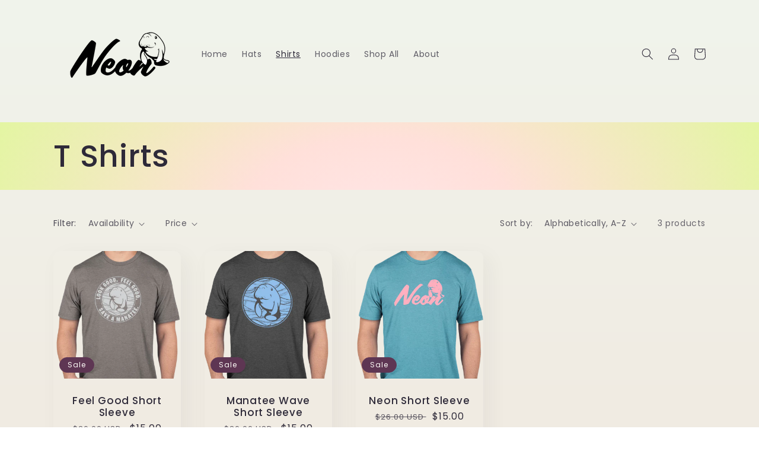

--- FILE ---
content_type: text/plain; charset=utf-8
request_url: https://sp-micro-proxy.b-cdn.net/micro?unique_id=neon-manatee.myshopify.com
body_size: 2306
content:
{"site":{"free_plan_limit_reached":false,"billing_status":null,"billing_active":true,"pricing_plan_required":false,"settings":{"proof_mobile_position":"Top","proof_desktop_position":"Bottom Right","proof_pop_size":"small","proof_start_delay_time":3,"proof_time_between":3,"proof_display_time":5,"proof_visible":false,"proof_cycle":true,"proof_mobile_enabled":true,"proof_desktop_enabled":true,"proof_tablet_enabled":true,"proof_locale":"en","proof_show_powered_by":false},"site_integrations":[{"id":"1058374","enabled":true,"integration":{"name":"Shopify Purchase","handle":"shopify_api_purchase","pro":false},"settings":{"proof_onclick_new_tab":null,"proof_exclude_pages":null,"proof_include_pages":[],"proof_display_pages_mode":"excluded","proof_minimum_activity_sessions":2,"proof_height":110,"proof_bottom":15,"proof_top":10,"proof_right":15,"proof_left":10,"proof_background_color":"#fff","proof_background_image_url":"","proof_font_color":"#333","proof_border_radius":8,"proof_padding_top":0,"proof_padding_bottom":0,"proof_padding_left":8,"proof_padding_right":16,"proof_icon_color":null,"proof_icon_background_color":null,"proof_hours_before_obscure":20,"proof_minimum_review_rating":5,"proof_highlights_color":"#F89815","proof_display_review":true,"proof_show_review_on_hover":false,"proof_summary_time_range":1440,"proof_summary_minimum_count":10,"proof_show_media":true,"proof_show_message":true,"proof_media_url":null,"proof_media_position":"top","proof_nudge_click_url":null,"proof_icon_url":null,"proof_icon_mode":null,"proof_icon_enabled":false},"template":{"id":"4","body":{"top":"{{first_name}} in {{city}}, {{province}} {{country}}","middle":"Purchased {{product_title}}"},"raw_body":"<top>{{first_name}} in {{city}}, {{province}} {{country}}</top><middle>Purchased {{product_title}}</middle>","locale":"en"}},{"id":"1058373","enabled":true,"integration":{"name":"Shopify Add To Cart","handle":"shopify_storefront_add_to_cart","pro":false},"settings":{"proof_onclick_new_tab":null,"proof_exclude_pages":null,"proof_include_pages":[],"proof_display_pages_mode":"excluded","proof_minimum_activity_sessions":2,"proof_height":110,"proof_bottom":15,"proof_top":10,"proof_right":15,"proof_left":10,"proof_background_color":"#fff","proof_background_image_url":"","proof_font_color":"#333","proof_border_radius":8,"proof_padding_top":0,"proof_padding_bottom":0,"proof_padding_left":8,"proof_padding_right":16,"proof_icon_color":null,"proof_icon_background_color":null,"proof_hours_before_obscure":20,"proof_minimum_review_rating":5,"proof_highlights_color":"#F89815","proof_display_review":true,"proof_show_review_on_hover":false,"proof_summary_time_range":1440,"proof_summary_minimum_count":10,"proof_show_media":true,"proof_show_message":true,"proof_media_url":null,"proof_media_position":"top","proof_nudge_click_url":null,"proof_icon_url":null,"proof_icon_mode":null,"proof_icon_enabled":false},"template":{"id":"36","body":{"top":"{{first_name}} in {{city}}, {{province}} {{country}}","middle":"Added to Cart {{product_title}}"},"raw_body":"<top>{{first_name}} in {{city}}, {{province}} {{country}}</top><middle>Added to Cart {{product_title}}</middle>","locale":"en"}}],"events":[{"id":"244211852","created_at":null,"variables":{"first_name":"Someone","city":"Helsinki","province":"Uusimaa","province_code":"18","country":"Finland","country_code":"FI","product_title":"Feel Good Short Sleeve"},"click_url":"https://www.neonmanatee.com/products/feel-good-short-sleeve","image_url":"https://cdn.shopify.com/s/files/1/0526/4972/2030/products/LookGoodFeelGoodGray.png?v=1654570885","product":{"id":"51851420","product_id":"7698900287662","title":"Feel Good Short Sleeve","created_at":"2022-06-07T03:01:23.000Z","updated_at":"2024-10-19T22:37:36.000Z","published_at":"2022-06-08T02:24:52.000Z"},"site_integration":{"id":"1058373","enabled":true,"integration":{"name":"Shopify Add To Cart","handle":"shopify_storefront_add_to_cart","pro":false},"template":{"id":"36","body":{"top":"{{first_name}} in {{city}}, {{province}} {{country}}","middle":"Added to Cart {{product_title}}"},"raw_body":"<top>{{first_name}} in {{city}}, {{province}} {{country}}</top><middle>Added to Cart {{product_title}}</middle>","locale":"en"}}},{"id":"243284975","created_at":null,"variables":{"first_name":"Someone","city":"Lagos","province":"Lagos","province_code":"LA","country":"Nigeria","country_code":"NG","product_title":"Manatee Hoodie"},"click_url":"https://www.neonmanatee.com/products/manatee-hoodie","image_url":"https://cdn.shopify.com/s/files/1/0526/4972/2030/products/ManateeGrayHoodie.png?v=1654570754","product":{"id":"51851409","product_id":"7698897174702","title":"Manatee Hoodie","created_at":"2022-06-07T02:59:12.000Z","updated_at":"2024-10-19T22:37:35.000Z","published_at":"2022-06-08T02:30:37.000Z"},"site_integration":{"id":"1058373","enabled":true,"integration":{"name":"Shopify Add To Cart","handle":"shopify_storefront_add_to_cart","pro":false},"template":{"id":"36","body":{"top":"{{first_name}} in {{city}}, {{province}} {{country}}","middle":"Added to Cart {{product_title}}"},"raw_body":"<top>{{first_name}} in {{city}}, {{province}} {{country}}</top><middle>Added to Cart {{product_title}}</middle>","locale":"en"}}},{"id":"242270172","created_at":null,"variables":{"first_name":"Someone","city":"Raleigh","province":"North Carolina","province_code":"NC","country":"United States","country_code":"US","product_title":"Manatee Wave Short Sleeve"},"click_url":"https://www.neonmanatee.com/products/manatee-wave-short-sleeve","image_url":"https://cdn.shopify.com/s/files/1/0526/4972/2030/products/ManateeGrayBabyBlue.png?v=1654570483","product":{"id":"51851401","product_id":"7698888458414","title":"Manatee Wave Short Sleeve","created_at":"2022-06-07T02:54:39.000Z","updated_at":"2024-10-19T22:37:25.000Z","published_at":"2022-06-08T02:24:51.000Z"},"site_integration":{"id":"1058373","enabled":true,"integration":{"name":"Shopify Add To Cart","handle":"shopify_storefront_add_to_cart","pro":false},"template":{"id":"36","body":{"top":"{{first_name}} in {{city}}, {{province}} {{country}}","middle":"Added to Cart {{product_title}}"},"raw_body":"<top>{{first_name}} in {{city}}, {{province}} {{country}}</top><middle>Added to Cart {{product_title}}</middle>","locale":"en"}}},{"id":"241916335","created_at":null,"variables":{"first_name":"Someone","city":"Helsinki","province":"Uusimaa","province_code":"18","country":"Finland","country_code":"FI","product_title":"Look Good Trucker"},"click_url":"https://www.neonmanatee.com/products/look-good-trucker","image_url":"https://cdn.shopify.com/s/files/1/0526/4972/2030/products/Untitleddesign_61.png?v=1654656612","product":{"id":"51862727","product_id":"7700203143342","title":"Look Good Trucker","created_at":"2022-06-08T02:45:44.000Z","updated_at":"2024-10-19T22:49:40.000Z","published_at":"2022-06-08T02:45:45.000Z"},"site_integration":{"id":"1058373","enabled":true,"integration":{"name":"Shopify Add To Cart","handle":"shopify_storefront_add_to_cart","pro":false},"template":{"id":"36","body":{"top":"{{first_name}} in {{city}}, {{province}} {{country}}","middle":"Added to Cart {{product_title}}"},"raw_body":"<top>{{first_name}} in {{city}}, {{province}} {{country}}</top><middle>Added to Cart {{product_title}}</middle>","locale":"en"}}},{"id":"240764218","created_at":null,"variables":{"first_name":"Someone","city":"Worcester","province":"Massachusetts","province_code":"MA","country":"United States","country_code":"US","product_title":"Manatee Hoodie"},"click_url":"https://www.neonmanatee.com/products/manatee-hoodie","image_url":"https://cdn.shopify.com/s/files/1/0526/4972/2030/products/ManateeGrayHoodie.png?v=1654570754","product":{"id":"51851409","product_id":"7698897174702","title":"Manatee Hoodie","created_at":"2022-06-07T02:59:12.000Z","updated_at":"2024-10-19T22:37:35.000Z","published_at":"2022-06-08T02:30:37.000Z"},"site_integration":{"id":"1058373","enabled":true,"integration":{"name":"Shopify Add To Cart","handle":"shopify_storefront_add_to_cart","pro":false},"template":{"id":"36","body":{"top":"{{first_name}} in {{city}}, {{province}} {{country}}","middle":"Added to Cart {{product_title}}"},"raw_body":"<top>{{first_name}} in {{city}}, {{province}} {{country}}</top><middle>Added to Cart {{product_title}}</middle>","locale":"en"}}},{"id":"238283095","created_at":null,"variables":{"first_name":"Someone","city":"Denver","province":"Colorado","province_code":"CO","country":"United States","country_code":"US","product_title":"Look Good Trucker"},"click_url":"https://www.neonmanatee.com/products/look-good-trucker","image_url":"https://cdn.shopify.com/s/files/1/0526/4972/2030/products/Untitleddesign_61.png?v=1654656612","product":{"id":"51862727","product_id":"7700203143342","title":"Look Good Trucker","created_at":"2022-06-08T02:45:44.000Z","updated_at":"2024-10-19T22:49:40.000Z","published_at":"2022-06-08T02:45:45.000Z"},"site_integration":{"id":"1058373","enabled":true,"integration":{"name":"Shopify Add To Cart","handle":"shopify_storefront_add_to_cart","pro":false},"template":{"id":"36","body":{"top":"{{first_name}} in {{city}}, {{province}} {{country}}","middle":"Added to Cart {{product_title}}"},"raw_body":"<top>{{first_name}} in {{city}}, {{province}} {{country}}</top><middle>Added to Cart {{product_title}}</middle>","locale":"en"}}},{"id":"233333563","created_at":null,"variables":{"first_name":"Someone","city":"Salt Lake City","province":"Utah","province_code":"UT","country":"United States","country_code":"US","product_title":"Neon Short Sleeve"},"click_url":"https://www.neonmanatee.com/products/neon-short-sleeve","image_url":"https://cdn.shopify.com/s/files/1/0526/4972/2030/products/NeonTurqoisePink.png?v=1654655304","product":{"id":"51851379","product_id":"7698879742126","title":"Neon Short Sleeve","created_at":"2022-06-07T02:50:55.000Z","updated_at":"2024-10-19T22:37:10.000Z","published_at":"2022-06-08T02:24:50.000Z"},"site_integration":{"id":"1058373","enabled":true,"integration":{"name":"Shopify Add To Cart","handle":"shopify_storefront_add_to_cart","pro":false},"template":{"id":"36","body":{"top":"{{first_name}} in {{city}}, {{province}} {{country}}","middle":"Added to Cart {{product_title}}"},"raw_body":"<top>{{first_name}} in {{city}}, {{province}} {{country}}</top><middle>Added to Cart {{product_title}}</middle>","locale":"en"}}},{"id":"186150606","created_at":null,"variables":{"first_name":"Someone","city":"Pensacola","province":"Florida","province_code":"FL","country":"United States","country_code":"US","product_title":"Manatee Hoodie"},"click_url":"https://www.neonmanatee.com/products/manatee-hoodie","image_url":"https://cdn.shopify.com/s/files/1/0526/4972/2030/products/ManateeGrayHoodie.png?v=1654570754","product":{"id":"51851409","product_id":"7698897174702","title":"Manatee Hoodie","created_at":"2022-06-07T02:59:12.000Z","updated_at":"2024-10-19T22:37:35.000Z","published_at":"2022-06-08T02:30:37.000Z"},"site_integration":{"id":"1058374","enabled":true,"integration":{"name":"Shopify Purchase","handle":"shopify_api_purchase","pro":false},"template":{"id":"4","body":{"top":"{{first_name}} in {{city}}, {{province}} {{country}}","middle":"Purchased {{product_title}}"},"raw_body":"<top>{{first_name}} in {{city}}, {{province}} {{country}}</top><middle>Purchased {{product_title}}</middle>","locale":"en"}}},{"id":"186150417","created_at":null,"variables":{"first_name":"Someone","city":"West Memphis","province":"Arkansas","province_code":"AR","country":"United States","country_code":"US","product_title":"Manatee Hoodie"},"click_url":"https://www.neonmanatee.com/products/manatee-hoodie","image_url":"https://cdn.shopify.com/s/files/1/0526/4972/2030/products/ManateeGrayHoodie.png?v=1654570754","product":{"id":"51851409","product_id":"7698897174702","title":"Manatee Hoodie","created_at":"2022-06-07T02:59:12.000Z","updated_at":"2024-10-19T22:37:35.000Z","published_at":"2022-06-08T02:30:37.000Z"},"site_integration":{"id":"1058373","enabled":true,"integration":{"name":"Shopify Add To Cart","handle":"shopify_storefront_add_to_cart","pro":false},"template":{"id":"36","body":{"top":"{{first_name}} in {{city}}, {{province}} {{country}}","middle":"Added to Cart {{product_title}}"},"raw_body":"<top>{{first_name}} in {{city}}, {{province}} {{country}}</top><middle>Added to Cart {{product_title}}</middle>","locale":"en"}}},{"id":"166256251","created_at":null,"variables":{"first_name":"Someone","city":"Tampa","province":"Florida","province_code":"FL","country":"United States","country_code":"US","product_title":"Manatee Hoodie"},"click_url":"https://www.neonmanatee.com/products/manatee-hoodie","image_url":"https://cdn.shopify.com/s/files/1/0526/4972/2030/products/ManateeGrayHoodie.png?v=1654570754","product":{"id":"51851409","product_id":"7698897174702","title":"Manatee Hoodie","created_at":"2022-06-07T02:59:12.000Z","updated_at":"2024-10-19T22:37:35.000Z","published_at":"2022-06-08T02:30:37.000Z"},"site_integration":{"id":"1058373","enabled":true,"integration":{"name":"Shopify Add To Cart","handle":"shopify_storefront_add_to_cart","pro":false},"template":{"id":"36","body":{"top":"{{first_name}} in {{city}}, {{province}} {{country}}","middle":"Added to Cart {{product_title}}"},"raw_body":"<top>{{first_name}} in {{city}}, {{province}} {{country}}</top><middle>Added to Cart {{product_title}}</middle>","locale":"en"}}},{"id":"163913823","created_at":null,"variables":{"first_name":"Someone","city":"Nashville","province":"Tennessee","province_code":"TN","country":"United States","country_code":"US","product_title":"Feel Good Hoodie"},"click_url":"https://www.neonmanatee.com/products/feel-good-hoodie","image_url":"https://cdn.shopify.com/s/files/1/0526/4972/2030/products/ManateeBabyBlueHoodie.png?v=1654571057","product":{"id":"51851443","product_id":"7698904449198","title":"Feel Good Hoodie","created_at":"2022-06-07T03:04:14.000Z","updated_at":"2024-10-19T22:37:39.000Z","published_at":"2022-06-08T02:24:52.000Z"},"site_integration":{"id":"1058373","enabled":true,"integration":{"name":"Shopify Add To Cart","handle":"shopify_storefront_add_to_cart","pro":false},"template":{"id":"36","body":{"top":"{{first_name}} in {{city}}, {{province}} {{country}}","middle":"Added to Cart {{product_title}}"},"raw_body":"<top>{{first_name}} in {{city}}, {{province}} {{country}}</top><middle>Added to Cart {{product_title}}</middle>","locale":"en"}}},{"id":"160700852","created_at":null,"variables":{"first_name":"Someone","city":"Hudson","province":"Florida","province_code":"FL","country":"United States","country_code":"US","product_title":"Feel Good Short Sleeve"},"click_url":"https://www.neonmanatee.com/products/feel-good-short-sleeve","image_url":"https://cdn.shopify.com/s/files/1/0526/4972/2030/products/LookGoodFeelGoodGray.png?v=1654570885","product":{"id":"51851420","product_id":"7698900287662","title":"Feel Good Short Sleeve","created_at":"2022-06-07T03:01:23.000Z","updated_at":"2024-10-19T22:37:36.000Z","published_at":"2022-06-08T02:24:52.000Z"},"site_integration":{"id":"1058373","enabled":true,"integration":{"name":"Shopify Add To Cart","handle":"shopify_storefront_add_to_cart","pro":false},"template":{"id":"36","body":{"top":"{{first_name}} in {{city}}, {{province}} {{country}}","middle":"Added to Cart {{product_title}}"},"raw_body":"<top>{{first_name}} in {{city}}, {{province}} {{country}}</top><middle>Added to Cart {{product_title}}</middle>","locale":"en"}}},{"id":"159575534","created_at":null,"variables":{"first_name":"Someone","city":"Loxahatchee Groves","province":"Florida","province_code":"FL","country":"United States","country_code":"US","product_title":"Manatee Hoodie"},"click_url":"https://www.neonmanatee.com/products/manatee-hoodie","image_url":"https://cdn.shopify.com/s/files/1/0526/4972/2030/products/ManateeGrayHoodie.png?v=1654570754","product":{"id":"51851409","product_id":"7698897174702","title":"Manatee Hoodie","created_at":"2022-06-07T02:59:12.000Z","updated_at":"2024-10-19T22:37:35.000Z","published_at":"2022-06-08T02:30:37.000Z"},"site_integration":{"id":"1058373","enabled":true,"integration":{"name":"Shopify Add To Cart","handle":"shopify_storefront_add_to_cart","pro":false},"template":{"id":"36","body":{"top":"{{first_name}} in {{city}}, {{province}} {{country}}","middle":"Added to Cart {{product_title}}"},"raw_body":"<top>{{first_name}} in {{city}}, {{province}} {{country}}</top><middle>Added to Cart {{product_title}}</middle>","locale":"en"}}},{"id":"159380938","created_at":null,"variables":{"first_name":"Someone","city":"Centerview","province":"Missouri","province_code":"MO","country":"United States","country_code":"US","product_title":"Manatee Wave Short Sleeve"},"click_url":"https://www.neonmanatee.com/products/manatee-wave-short-sleeve","image_url":"https://cdn.shopify.com/s/files/1/0526/4972/2030/products/ManateeGrayBabyBlue.png?v=1654570483","product":{"id":"51851401","product_id":"7698888458414","title":"Manatee Wave Short Sleeve","created_at":"2022-06-07T02:54:39.000Z","updated_at":"2024-10-19T22:37:25.000Z","published_at":"2022-06-08T02:24:51.000Z"},"site_integration":{"id":"1058373","enabled":true,"integration":{"name":"Shopify Add To Cart","handle":"shopify_storefront_add_to_cart","pro":false},"template":{"id":"36","body":{"top":"{{first_name}} in {{city}}, {{province}} {{country}}","middle":"Added to Cart {{product_title}}"},"raw_body":"<top>{{first_name}} in {{city}}, {{province}} {{country}}</top><middle>Added to Cart {{product_title}}</middle>","locale":"en"}}},{"id":"159133896","created_at":null,"variables":{"first_name":"Someone","city":"Jupiter","province":"Florida","province_code":"FL","country":"United States","country_code":"US","product_title":"Feel Good Short Sleeve"},"click_url":"https://www.neonmanatee.com/products/feel-good-short-sleeve","image_url":"https://cdn.shopify.com/s/files/1/0526/4972/2030/products/LookGoodFeelGoodGray.png?v=1654570885","product":{"id":"51851420","product_id":"7698900287662","title":"Feel Good Short Sleeve","created_at":"2022-06-07T03:01:23.000Z","updated_at":"2024-10-19T22:37:36.000Z","published_at":"2022-06-08T02:24:52.000Z"},"site_integration":{"id":"1058373","enabled":true,"integration":{"name":"Shopify Add To Cart","handle":"shopify_storefront_add_to_cart","pro":false},"template":{"id":"36","body":{"top":"{{first_name}} in {{city}}, {{province}} {{country}}","middle":"Added to Cart {{product_title}}"},"raw_body":"<top>{{first_name}} in {{city}}, {{province}} {{country}}</top><middle>Added to Cart {{product_title}}</middle>","locale":"en"}}},{"id":"159040288","created_at":null,"variables":{"first_name":"Someone","city":"Tampa","province":"Florida","province_code":"FL","country":"United States","country_code":"US","product_title":"Feel Good Short Sleeve"},"click_url":"https://www.neonmanatee.com/products/feel-good-short-sleeve","image_url":"https://cdn.shopify.com/s/files/1/0526/4972/2030/products/LookGoodFeelGoodGray.png?v=1654570885","product":{"id":"51851420","product_id":"7698900287662","title":"Feel Good Short Sleeve","created_at":"2022-06-07T03:01:23.000Z","updated_at":"2024-10-19T22:37:36.000Z","published_at":"2022-06-08T02:24:52.000Z"},"site_integration":{"id":"1058373","enabled":true,"integration":{"name":"Shopify Add To Cart","handle":"shopify_storefront_add_to_cart","pro":false},"template":{"id":"36","body":{"top":"{{first_name}} in {{city}}, {{province}} {{country}}","middle":"Added to Cart {{product_title}}"},"raw_body":"<top>{{first_name}} in {{city}}, {{province}} {{country}}</top><middle>Added to Cart {{product_title}}</middle>","locale":"en"}}},{"id":"158368603","created_at":null,"variables":{"first_name":"Someone","city":"Naples","province":"Florida","province_code":"FL","country":"United States","country_code":"US","product_title":"Neon Short Sleeve"},"click_url":"https://www.neonmanatee.com/products/neon-short-sleeve","image_url":"https://cdn.shopify.com/s/files/1/0526/4972/2030/products/NeonTurqoisePink.png?v=1654655304","product":{"id":"51851379","product_id":"7698879742126","title":"Neon Short Sleeve","created_at":"2022-06-07T02:50:55.000Z","updated_at":"2024-10-19T22:37:10.000Z","published_at":"2022-06-08T02:24:50.000Z"},"site_integration":{"id":"1058373","enabled":true,"integration":{"name":"Shopify Add To Cart","handle":"shopify_storefront_add_to_cart","pro":false},"template":{"id":"36","body":{"top":"{{first_name}} in {{city}}, {{province}} {{country}}","middle":"Added to Cart {{product_title}}"},"raw_body":"<top>{{first_name}} in {{city}}, {{province}} {{country}}</top><middle>Added to Cart {{product_title}}</middle>","locale":"en"}}},{"id":"158220116","created_at":null,"variables":{"first_name":"Someone","city":"Abington","province":"Pennsylvania","province_code":"PA","country":"United States","country_code":"US","product_title":"Manatee Wave Short Sleeve"},"click_url":"https://www.neonmanatee.com/products/manatee-wave-short-sleeve","image_url":"https://cdn.shopify.com/s/files/1/0526/4972/2030/products/ManateeGrayBabyBlue.png?v=1654570483","product":{"id":"51851401","product_id":"7698888458414","title":"Manatee Wave Short Sleeve","created_at":"2022-06-07T02:54:39.000Z","updated_at":"2024-10-19T22:37:25.000Z","published_at":"2022-06-08T02:24:51.000Z"},"site_integration":{"id":"1058373","enabled":true,"integration":{"name":"Shopify Add To Cart","handle":"shopify_storefront_add_to_cart","pro":false},"template":{"id":"36","body":{"top":"{{first_name}} in {{city}}, {{province}} {{country}}","middle":"Added to Cart {{product_title}}"},"raw_body":"<top>{{first_name}} in {{city}}, {{province}} {{country}}</top><middle>Added to Cart {{product_title}}</middle>","locale":"en"}}},{"id":"157733381","created_at":null,"variables":{"first_name":"Someone","city":"Milwaukee","province":"Wisconsin","province_code":"WI","country":"United States","country_code":"US","product_title":"Neon Short Sleeve"},"click_url":"https://www.neonmanatee.com/products/neon-short-sleeve","image_url":"https://cdn.shopify.com/s/files/1/0526/4972/2030/products/NeonTurqoisePink.png?v=1654655304","product":{"id":"51851379","product_id":"7698879742126","title":"Neon Short Sleeve","created_at":"2022-06-07T02:50:55.000Z","updated_at":"2024-10-19T22:37:10.000Z","published_at":"2022-06-08T02:24:50.000Z"},"site_integration":{"id":"1058373","enabled":true,"integration":{"name":"Shopify Add To Cart","handle":"shopify_storefront_add_to_cart","pro":false},"template":{"id":"36","body":{"top":"{{first_name}} in {{city}}, {{province}} {{country}}","middle":"Added to Cart {{product_title}}"},"raw_body":"<top>{{first_name}} in {{city}}, {{province}} {{country}}</top><middle>Added to Cart {{product_title}}</middle>","locale":"en"}}},{"id":"157487856","created_at":null,"variables":{"first_name":"Someone","city":"Cocoa","province":"Florida","province_code":"FL","country":"United States","country_code":"US","product_title":"Manatee Wave Short Sleeve"},"click_url":"https://www.neonmanatee.com/products/manatee-wave-short-sleeve","image_url":"https://cdn.shopify.com/s/files/1/0526/4972/2030/products/ManateeGrayBabyBlue.png?v=1654570483","product":{"id":"51851401","product_id":"7698888458414","title":"Manatee Wave Short Sleeve","created_at":"2022-06-07T02:54:39.000Z","updated_at":"2024-10-19T22:37:25.000Z","published_at":"2022-06-08T02:24:51.000Z"},"site_integration":{"id":"1058374","enabled":true,"integration":{"name":"Shopify Purchase","handle":"shopify_api_purchase","pro":false},"template":{"id":"4","body":{"top":"{{first_name}} in {{city}}, {{province}} {{country}}","middle":"Purchased {{product_title}}"},"raw_body":"<top>{{first_name}} in {{city}}, {{province}} {{country}}</top><middle>Purchased {{product_title}}</middle>","locale":"en"}}},{"id":"157487832","created_at":null,"variables":{"first_name":"Someone","city":"Wichita","province":"Kansas","province_code":"KS","country":"United States","country_code":"US","product_title":"Manatee Wave Short Sleeve"},"click_url":"https://www.neonmanatee.com/products/manatee-wave-short-sleeve","image_url":"https://cdn.shopify.com/s/files/1/0526/4972/2030/products/ManateeGrayBabyBlue.png?v=1654570483","product":{"id":"51851401","product_id":"7698888458414","title":"Manatee Wave Short Sleeve","created_at":"2022-06-07T02:54:39.000Z","updated_at":"2024-10-19T22:37:25.000Z","published_at":"2022-06-08T02:24:51.000Z"},"site_integration":{"id":"1058373","enabled":true,"integration":{"name":"Shopify Add To Cart","handle":"shopify_storefront_add_to_cart","pro":false},"template":{"id":"36","body":{"top":"{{first_name}} in {{city}}, {{province}} {{country}}","middle":"Added to Cart {{product_title}}"},"raw_body":"<top>{{first_name}} in {{city}}, {{province}} {{country}}</top><middle>Added to Cart {{product_title}}</middle>","locale":"en"}}},{"id":"157289041","created_at":null,"variables":{"first_name":"Someone","city":"Grosse Pointe","province":"Michigan","province_code":"MI","country":"United States","country_code":"US","product_title":"Manatee Wave Short Sleeve"},"click_url":"https://www.neonmanatee.com/products/manatee-wave-short-sleeve","image_url":"https://cdn.shopify.com/s/files/1/0526/4972/2030/products/ManateeGrayBabyBlue.png?v=1654570483","product":{"id":"51851401","product_id":"7698888458414","title":"Manatee Wave Short Sleeve","created_at":"2022-06-07T02:54:39.000Z","updated_at":"2024-10-19T22:37:25.000Z","published_at":"2022-06-08T02:24:51.000Z"},"site_integration":{"id":"1058373","enabled":true,"integration":{"name":"Shopify Add To Cart","handle":"shopify_storefront_add_to_cart","pro":false},"template":{"id":"36","body":{"top":"{{first_name}} in {{city}}, {{province}} {{country}}","middle":"Added to Cart {{product_title}}"},"raw_body":"<top>{{first_name}} in {{city}}, {{province}} {{country}}</top><middle>Added to Cart {{product_title}}</middle>","locale":"en"}}},{"id":"157237027","created_at":null,"variables":{"first_name":"Someone","city":"Covington","province":"Louisiana","province_code":"LA","country":"United States","country_code":"US","product_title":"Feel Good Short Sleeve"},"click_url":"https://www.neonmanatee.com/products/feel-good-short-sleeve","image_url":"https://cdn.shopify.com/s/files/1/0526/4972/2030/products/LookGoodFeelGoodGray.png?v=1654570885","product":{"id":"51851420","product_id":"7698900287662","title":"Feel Good Short Sleeve","created_at":"2022-06-07T03:01:23.000Z","updated_at":"2024-10-19T22:37:36.000Z","published_at":"2022-06-08T02:24:52.000Z"},"site_integration":{"id":"1058374","enabled":true,"integration":{"name":"Shopify Purchase","handle":"shopify_api_purchase","pro":false},"template":{"id":"4","body":{"top":"{{first_name}} in {{city}}, {{province}} {{country}}","middle":"Purchased {{product_title}}"},"raw_body":"<top>{{first_name}} in {{city}}, {{province}} {{country}}</top><middle>Purchased {{product_title}}</middle>","locale":"en"}}},{"id":"157236904","created_at":null,"variables":{"first_name":"Someone","city":"Mandeville","province":"Louisiana","province_code":"LA","country":"United States","country_code":"US","product_title":"Feel Good Short Sleeve"},"click_url":"https://www.neonmanatee.com/products/feel-good-short-sleeve","image_url":"https://cdn.shopify.com/s/files/1/0526/4972/2030/products/LookGoodFeelGoodGray.png?v=1654570885","product":{"id":"51851420","product_id":"7698900287662","title":"Feel Good Short Sleeve","created_at":"2022-06-07T03:01:23.000Z","updated_at":"2024-10-19T22:37:36.000Z","published_at":"2022-06-08T02:24:52.000Z"},"site_integration":{"id":"1058373","enabled":true,"integration":{"name":"Shopify Add To Cart","handle":"shopify_storefront_add_to_cart","pro":false},"template":{"id":"36","body":{"top":"{{first_name}} in {{city}}, {{province}} {{country}}","middle":"Added to Cart {{product_title}}"},"raw_body":"<top>{{first_name}} in {{city}}, {{province}} {{country}}</top><middle>Added to Cart {{product_title}}</middle>","locale":"en"}}},{"id":"156903143","created_at":null,"variables":{"first_name":"Someone","city":"Pensacola ","province":"Florida","province_code":"FL","country":"United States","country_code":"US","product_title":"Feel Good Short Sleeve"},"click_url":"https://www.neonmanatee.com/products/feel-good-short-sleeve","image_url":"https://cdn.shopify.com/s/files/1/0526/4972/2030/products/LookGoodFeelGoodGray.png?v=1654570885","product":{"id":"51851420","product_id":"7698900287662","title":"Feel Good Short Sleeve","created_at":"2022-06-07T03:01:23.000Z","updated_at":"2024-10-19T22:37:36.000Z","published_at":"2022-06-08T02:24:52.000Z"},"site_integration":{"id":"1058374","enabled":true,"integration":{"name":"Shopify Purchase","handle":"shopify_api_purchase","pro":false},"template":{"id":"4","body":{"top":"{{first_name}} in {{city}}, {{province}} {{country}}","middle":"Purchased {{product_title}}"},"raw_body":"<top>{{first_name}} in {{city}}, {{province}} {{country}}</top><middle>Purchased {{product_title}}</middle>","locale":"en"}}}]}}

--- FILE ---
content_type: text/plain; charset=utf-8
request_url: https://events.getsitectrl.com/api/v1/events
body_size: 557
content:
{"id":"66f91301ee900967","user_id":"66f91301eee5c01b","time":1769061746618,"token":"1769061746.c343321f38c2eff754566ddfd227ac34.0f1e55c022c9bc91c85aa24cc259d622","geo":{"ip":"3.15.203.195","geopath":"147015:147763:220321:","geoname_id":4509177,"longitude":-83.0061,"latitude":39.9625,"postal_code":"43215","city":"Columbus","region":"Ohio","state_code":"OH","country":"United States","country_code":"US","timezone":"America/New_York"},"ua":{"platform":"Desktop","os":"Mac OS","os_family":"Mac OS X","os_version":"10.15.7","browser":"Other","browser_family":"ClaudeBot","browser_version":"1.0","device":"Spider","device_brand":"Spider","device_model":"Desktop"},"utm":{}}